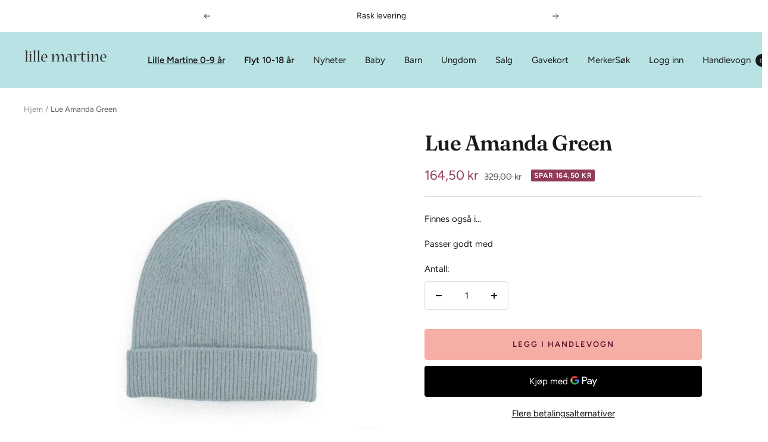

--- FILE ---
content_type: text/json
request_url: https://conf.config-security.com/model
body_size: 85
content:
{"title":"recommendation AI model (keras)","structure":"release_id=0x25:64:49:36:68:29:69:59:5c:6b:6e:25:59:58:69:38:6e:44:61:54:76:21:72:37:38:29:63:59:40;keras;25p460bux4eo9vr9uz48abuop05w2q1dbsd7vps5zfbrp5uadugbuj7cxpp9luiqlyj61lsb","weights":"../weights/25644936.h5","biases":"../biases/25644936.h5"}

--- FILE ---
content_type: image/svg+xml
request_url: https://cdn-sf.vitals.app/cdn-assets/payment-logos/black/maestro.svg?v=1
body_size: 1781
content:
<svg xmlns="http://www.w3.org/2000/svg" class="vtl-pl-main-widget__logo" width="48" height="30" viewBox="0 0 240 150" fill="none"><path d="M118.642 26.772c-.593.468-1.173.95-1.74 1.444-9.694 8.459-15.83 20.91-15.83 34.806 0 13.895 6.136 26.346 15.83 34.803.567.496 1.147.977 1.74 1.446.593-.47 1.173-.95 1.741-1.446 9.693-8.457 15.829-20.908 15.829-34.803 0-13.896-6.136-26.347-15.829-34.806a46.522 46.522 0 0 0-1.741-1.444Zm28.43-9.88a45.697 45.697 0 0 0-25.465 7.71c.372.306.75.608 1.111.923a49.747 49.747 0 0 1 0 74.992c-.359.313-.738.617-1.111.924a45.7 45.7 0 0 0 25.465 7.709c25.406 0 46.002-20.653 46.002-46.128 0-25.477-20.596-46.13-46.002-46.13Zm-32.506 83.625c.359.313.738.617 1.112.924a45.685 45.685 0 0 1-25.466 7.71c-25.407 0-46.001-20.654-46.001-46.129 0-25.476 20.594-46.13 46.001-46.13 9.419 0 18.174 2.84 25.466 7.71-.374.306-.75.608-1.112.922a49.75 49.75 0 0 0 0 74.993Zm55.326 30.907v.302h.277a.28.28 0 0 0 .152-.038c.038-.024.056-.063.056-.114 0-.05-.018-.089-.056-.113a.28.28 0 0 0-.152-.037h-.277Zm.279-.213c.145 0 .257.034.336.099a.327.327 0 0 1 .118.264.306.306 0 0 1-.095.23.447.447 0 0 1-.267.112l.371.427h-.289l-.344-.424h-.109v.424h-.241v-1.132h.52Zm-.07 1.52c.13 0 .253-.026.366-.076a.941.941 0 0 0 .571-.872.952.952 0 0 0-.274-.673.931.931 0 0 0-.663-.274.924.924 0 0 0-.373.074.936.936 0 0 0-.303.2.953.953 0 0 0-.275.673.948.948 0 0 0 .951.948Zm0-2.167c.17 0 .33.032.479.096a1.218 1.218 0 0 1 .658.65c.066.147.097.305.097.473 0 .166-.031.324-.097.471a1.254 1.254 0 0 1-1.626.649 1.225 1.225 0 0 1-.755-1.12 1.205 1.205 0 0 1 .755-1.123 1.24 1.24 0 0 1 .489-.096Zm-18.374-10.758c.536 0 1.301.102 1.888.333l-.817 2.508a4.296 4.296 0 0 0-1.658-.307c-1.736 0-2.603 1.125-2.603 3.147v6.858h-2.654v-12.232h2.628v1.484c.689-1.074 1.684-1.791 3.216-1.791Zm-9.186 2.738h-4.337v5.528c0 1.227.432 2.047 1.761 2.047.689 0 1.555-.23 2.346-.69l.767 2.277c-.842.588-2.17.945-3.319.945-3.138 0-4.236-1.687-4.236-4.529v-5.578h-2.475v-2.431h2.475v-3.711h2.68l.001 3.711h4.337v2.431Zm-12.752.692c-.74-.461-2.246-1.051-3.803-1.051-1.454 0-2.322.538-2.322 1.434 0 .819.919 1.05 2.067 1.202l1.25.179c2.655.384 4.262 1.51 4.262 3.66 0 2.33-2.041 3.991-5.563 3.991-1.99 0-3.828-.511-5.282-1.586l1.251-2.072c.893.691 2.219 1.279 4.056 1.279 1.812 0 2.781-.537 2.781-1.484 0-.691-.688-1.075-2.142-1.279l-1.25-.179c-2.732-.384-4.212-1.613-4.212-3.608 0-2.432 1.991-3.916 5.079-3.916 1.939 0 3.7.435 4.976 1.28l-1.148 2.15Zm-20.262 1.918c.28-1.766 1.352-2.969 3.241-2.969 1.71 0 2.807 1.075 3.087 2.969h-6.328Zm9.084 1.075c-.025-3.813-2.372-6.423-5.792-6.423-3.573 0-6.075 2.61-6.075 6.423 0 3.89 2.605 6.422 6.254 6.422 1.838 0 3.52-.46 5.001-1.714l-1.3-1.971c-1.021.82-2.323 1.28-3.549 1.28-1.71 0-3.266-.793-3.649-2.993h9.061c.024-.333.049-.665.049-1.024Zm42.349-3.921c-.545 0-1.049.095-1.516.287-.468.191-.87.46-1.21.805-.34.345-.607.757-.802 1.239a4.179 4.179 0 0 0-.293 1.59c0 .579.097 1.11.293 1.59.195.482.462.895.802 1.24a3.6 3.6 0 0 0 1.21.804c.467.192.971.287 1.516.287.543 0 1.049-.095 1.515-.287a3.67 3.67 0 0 0 1.217-.804c.343-.345.613-.758.81-1.24a4.21 4.21 0 0 0 .292-1.59c0-.578-.098-1.109-.292-1.59a3.74 3.74 0 0 0-.81-1.239 3.642 3.642 0 0 0-1.217-.805 3.941 3.941 0 0 0-1.515-.287Zm0-2.516c.941 0 1.814.164 2.618.492a6.358 6.358 0 0 1 2.081 1.354 6.173 6.173 0 0 1 1.377 2.037c.331.783.497 1.636.497 2.554 0 .919-.166 1.771-.497 2.555a6.209 6.209 0 0 1-1.377 2.038 6.388 6.388 0 0 1-2.081 1.353 6.866 6.866 0 0 1-2.618.492 6.864 6.864 0 0 1-2.619-.492 6.324 6.324 0 0 1-2.076-1.353 6.313 6.313 0 0 1-1.369-2.038 6.503 6.503 0 0 1-.497-2.555c0-.918.166-1.771.497-2.554a6.277 6.277 0 0 1 1.369-2.037 6.295 6.295 0 0 1 2.076-1.354 6.864 6.864 0 0 1 2.619-.492Zm-66.665 6.437c0-2.15 1.403-3.916 3.699-3.916 2.195 0 3.675 1.689 3.675 3.916 0 2.226-1.48 3.915-3.675 3.915-2.296 0-3.7-1.766-3.7-3.915Zm9.875 0v-6.116h-2.654v1.484c-.843-1.101-2.118-1.791-3.853-1.791-3.42 0-6.1 2.688-6.1 6.423 0 3.737 2.68 6.422 6.1 6.422 1.735 0 3.01-.69 3.853-1.79v1.484h2.654v-6.116Zm-14.955 6.116v-7.676c0-2.892-1.837-4.838-4.797-4.863-1.556-.026-3.165.46-4.287 2.176-.842-1.356-2.17-2.176-4.032-2.176-1.303 0-2.578.384-3.573 1.817v-1.51h-2.654v12.232h2.68v-6.781c0-2.124 1.174-3.251 2.985-3.251 1.761 0 2.655 1.152 2.655 3.226v6.806h2.68v-6.781c0-2.124 1.223-3.251 2.984-3.251 1.812 0 2.681 1.152 2.681 3.226v6.806h2.678Zm102.417-40.74v-1.79h-.465l-.536 1.233-.537-1.233h-.465v1.79h.328v-1.35l.502 1.166h.343l.502-1.167v1.351h.328Zm-2.951 0v-1.483h.596v-.303h-1.52v.303h.598v1.483h.326Z"/></svg>


--- FILE ---
content_type: text/javascript; charset=utf-8
request_url: https://lillemartine.no/products/9431541-lue-amanda-green.js
body_size: 406
content:
{"id":8750467449132,"title":"Lue Amanda Green","handle":"9431541-lue-amanda-green","description":"\u003cspan data-mce-fragment=\"1\"\u003eHerlig lue i ull og mohair mix fra Vilje \u0026amp; Ve\u003c\/span\u003e","published_at":"2023-10-06T19:11:56+02:00","created_at":"2023-09-28T14:52:58+02:00","vendor":"Vilje \u0026 ve","type":"Hodeplagg","tags":["0-9","10","11","12","13","14","15","16","17","18","9","9431541-ProductId","barn","blackweekend","flyt","Green-Product.Variant","Grønn","hodeplagg","januarsalg","kjonn-unisex","NOOS","normal","salgsprodukt","under-500","ungdom","unisex","vilje-ve","yttertøy"],"price":16450,"price_min":16450,"price_max":16450,"available":true,"price_varies":false,"compare_at_price":32900,"compare_at_price_min":32900,"compare_at_price_max":32900,"compare_at_price_varies":false,"variants":[{"id":47062338732332,"title":"Default Title","option1":"Default Title","option2":null,"option3":null,"sku":"094315410100","requires_shipping":true,"taxable":true,"featured_image":null,"available":true,"name":"Lue Amanda Green","public_title":null,"options":["Default Title"],"price":16450,"weight":500,"compare_at_price":32900,"inventory_management":"shopify","barcode":"2039700290358","requires_selling_plan":false,"selling_plan_allocations":[]}],"images":["\/\/cdn.shopify.com\/s\/files\/1\/0673\/7464\/5548\/products\/0117bedf-3df2-4d85-a07b-6d643af7b57b.gif?v=1696610527"],"featured_image":"\/\/cdn.shopify.com\/s\/files\/1\/0673\/7464\/5548\/products\/0117bedf-3df2-4d85-a07b-6d643af7b57b.gif?v=1696610527","options":[{"name":"Title","position":1,"values":["Default Title"]}],"url":"\/products\/9431541-lue-amanda-green","media":[{"alt":null,"id":35442709496108,"position":1,"preview_image":{"aspect_ratio":0.999,"height":843,"width":842,"src":"https:\/\/cdn.shopify.com\/s\/files\/1\/0673\/7464\/5548\/products\/0117bedf-3df2-4d85-a07b-6d643af7b57b.gif?v=1696610527"},"aspect_ratio":0.999,"height":843,"media_type":"image","src":"https:\/\/cdn.shopify.com\/s\/files\/1\/0673\/7464\/5548\/products\/0117bedf-3df2-4d85-a07b-6d643af7b57b.gif?v=1696610527","width":842}],"requires_selling_plan":false,"selling_plan_groups":[]}